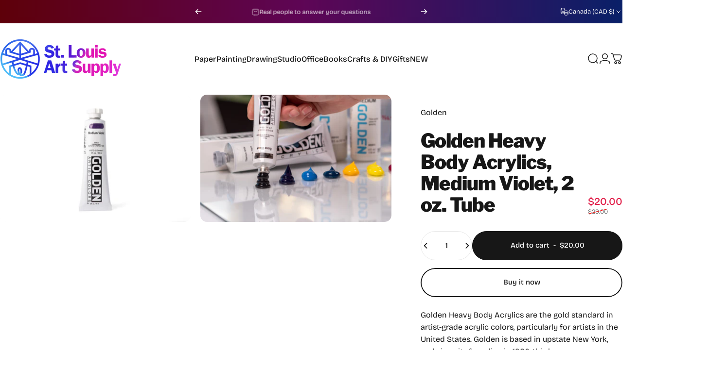

--- FILE ---
content_type: text/javascript
request_url: https://shop.stlartsupply.com/cdn/shop/t/100/assets/cart.js?v=90537640107455922711762926602
body_size: 2868
content:
customElements.get("tab-list")||customElements.define("tab-list",class extends HTMLUListElement{constructor(){super(),this.controls.forEach(button=>button.addEventListener("click",this.handleButtonClick.bind(this)))}get controls(){return this._controls=this._controls||Array.from(this.querySelectorAll("[aria-controls]"))}handleButtonClick(event){event.preventDefault(),this.controls.forEach(button=>{button.setAttribute("aria-expanded","false"),document.getElementById(button.getAttribute("aria-controls"))?.removeAttribute("open")});const target=event.currentTarget;target.setAttribute("aria-expanded","true"),document.getElementById(target.getAttribute("aria-controls"))?.setAttribute("open","")}reset(){this.controls[0].dispatchEvent(new Event("click"))}},{extends:"ul"}),customElements.get("cart-drawer")||customElements.define("cart-drawer",class extends DrawerElement{constructor(){super(),this.onPrepareBundledSectionsListener=this.onPrepareBundledSections.bind(this),this.onCartRefreshListener=this.onCartRefresh.bind(this)}get sectionId(){return this.getAttribute("data-section-id")}get shouldAppendToBody(){return!1}get recentlyViewed(){return this.querySelector("recently-viewed")}get tabList(){return this.querySelector('[is="tab-list"]')}connectedCallback(){super.connectedCallback(),document.addEventListener("cart:bundled-sections",this.onPrepareBundledSectionsListener),document.addEventListener("cart:refresh",this.onCartRefreshListener),this.recentlyViewed&&this.recentlyViewed.addEventListener("is-empty",this.onRecentlyViewedEmpty.bind(this))}disconnectedCallback(){super.disconnectedCallback(),document.removeEventListener("cart:bundled-sections",this.onPrepareBundledSectionsListener),document.removeEventListener("cart:refresh",this.onCartRefreshListener)}onPrepareBundledSections(event){event.detail.sections.push(this.sectionId)}onRecentlyViewedEmpty(){this.recentlyViewed.innerHTML=`
        <div class="drawer__scrollable relative flex justify-center items-start grow shrink text-center">
          <div class="drawer__empty grid gap-5 md:gap-8">
            <p class="drawer__empty-text h2 heading leading-none tracking-tight">${theme.strings.recentlyViewedEmpty}</p>
          </div>
        </div>
        `}async onCartRefresh(event){const id=`MiniCart-${this.sectionId}`;if(document.getElementById(id)===null)return;const responseText=await(await fetch(`${theme.routes.root_url}?section_id=${this.sectionId}`)).text(),parsedHTML=new DOMParser().parseFromString(responseText,"text/html");document.getElementById(id).innerHTML=parsedHTML.getElementById(id).innerHTML,event.detail.open===!0&&this.show()}show(focusElement=null,animate=!0){super.show(focusElement,animate),this.tabList&&(this.tabList.reset(),this.open&&theme.a11y.trapFocus(this,this.focusElement))}}),customElements.get("cart-remove-button")||customElements.define("cart-remove-button",class extends HTMLAnchorElement{constructor(){super(),this.addEventListener("click",event=>{event.preventDefault(),this.closest("cart-items").updateQuantity(this.getAttribute("data-index"),0)})}},{extends:"a"}),customElements.get("cart-items")||customElements.define("cart-items",class extends HTMLElement{cartUpdateUnsubscriber=void 0;constructor(){super(),this.addEventListener("change",theme.utils.debounce(this.onChange.bind(this),300)),this.cartUpdateUnsubscriber=theme.pubsub.subscribe(theme.pubsub.PUB_SUB_EVENTS.cartUpdate,this.onCartUpdate.bind(this))}get sectionId(){return this.getAttribute("data-section-id")}disconnectedCallback(){this.cartUpdateUnsubscriber&&this.cartUpdateUnsubscriber()}onChange(event){this.validateQuantity(event)}onCartUpdate(event){if(event.cart.errors){this.onCartError(event.cart.errors,event.target);return}const sectionToRender=new DOMParser().parseFromString(event.cart.sections[this.sectionId],"text/html"),miniCart=document.querySelector(`#MiniCart-${this.sectionId}`);if(miniCart){const updatedElement=sectionToRender.querySelector(`#MiniCart-${this.sectionId}`);if(updatedElement){if(event.source==="cart-discount"){const cartDiscount=updatedElement.querySelector(`#CartDiscount-${this.sectionId}`);cartDiscount&&(cartDiscount.hidden=!1,cartDiscount.setAttribute("open","immediate"),cartDiscount.setAttribute("active",""))}miniCart.innerHTML=updatedElement.innerHTML}}const mainCart=document.querySelector(`#MainCart-${this.sectionId}`);if(mainCart){const updatedElement=sectionToRender.querySelector(`#MainCart-${this.sectionId}`);if(updatedElement){if(event.source==="cart-discount"){const cartDiscount=updatedElement.querySelector(`#CartDiscount-${this.sectionId}`);cartDiscount&&(cartDiscount.hidden=!1,cartDiscount.setAttribute("open",""),cartDiscount.setAttribute("aria-expanded","true"))}const scrollTop=window.scrollY;mainCart.innerHTML=updatedElement.innerHTML,event.source==="cart-discount"&&requestIdleCallback(()=>{window.scrollTo({top:scrollTop,behavior:"instant"})})}else mainCart.closest(".cart").classList.add("is-empty"),mainCart.remove()}const lineItem=document.getElementById(`CartItem-${event.line}`)||document.getElementById(`CartDrawer-Item-${event.line}`);lineItem&&lineItem.querySelector(`[name="${event.name}"]`)?theme.a11y.trapFocus(mainCart||miniCart,lineItem.querySelector(`[name="${event.name}"]`)):event.cart.item_count===0?miniCart?theme.a11y.trapFocus(miniCart,miniCart.querySelector("a")):theme.a11y.trapFocus(document.querySelector(".empty-state"),document.querySelector(".empty-state__link")):miniCart?theme.a11y.trapFocus(miniCart,miniCart.querySelector(".horizontal-product__title")):theme.a11y.trapFocus(mainCart,mainCart.querySelector(".cart__item-title")),document.dispatchEvent(new CustomEvent("cart:updated",{detail:{cart:event.cart}}))}onCartError(errors,target){if(target){this.disableLoading(target.getAttribute("data-index")),this.setValidity(target,errors);return}else window.location.href=theme.routes.cart_url;alert(errors)}updateQuantity(line,quantity,name,target){this.enableLoading(line);let sectionsToBundle=[];document.documentElement.dispatchEvent(new CustomEvent("cart:bundled-sections",{bubbles:!0,detail:{sections:sectionsToBundle}}));const body=JSON.stringify({id:line,quantity,sections:sectionsToBundle});fetch(theme.routes.cart_change_url,{...theme.utils.fetchConfig(),body}).then(response=>response.json()).then(parsedState=>{theme.pubsub.publish(theme.pubsub.PUB_SUB_EVENTS.cartUpdate,{source:"cart-items",cart:parsedState,target,line,name})}).catch(error=>{error.name==="AbortError"?console.log("Fetch aborted by user"):console.error(error)})}enableLoading(line){this.classList.add("pointer-events-none");const loader=document.getElementById(`Loader-${this.sectionId}-${line}`);loader&&(loader.hidden=!1)}disableLoading(line){this.classList.remove("pointer-events-none");const loader=document.getElementById(`Loader-${this.sectionId}-${line}`);loader&&(loader.hidden=!0)}setValidity(target,message){target.setCustomValidity(message),target.reportValidity(),target.value=target.defaultValue,target.select()}validateQuantity(event){const target=event.target,inputValue=parseInt(target.value),index=target.getAttribute("data-index");let message="";inputValue<parseInt(target.getAttribute("data-min"))?message=theme.quickOrderListStrings.minError.replace("[min]",target.getAttribute("data-min")):inputValue>parseInt(target.max)?message=theme.quickOrderListStrings.maxError.replace("[max]",target.max):inputValue%parseInt(target.step)!==0&&(message=theme.quickOrderListStrings.stepError.replace("[step]",target.step)),message?this.setValidity(target,message):(target.setCustomValidity(""),target.reportValidity(),this.updateQuantity(index,inputValue,document.activeElement.getAttribute("name"),target))}}),customElements.get("cart-note")||customElements.define("cart-note",class extends HTMLElement{constructor(){super(),this.addEventListener("change",theme.utils.debounce(this.onChange.bind(this),300))}onChange(event){const body=JSON.stringify({note:event.target.value});fetch(theme.routes.cart_update_url,{...theme.utils.fetchConfig(),body})}}),customElements.get("main-cart")||customElements.define("main-cart",class extends HTMLElement{constructor(){super(),document.addEventListener("cart:bundled-sections",this.onPrepareBundledSections.bind(this))}get sectionId(){return this.getAttribute("data-section-id")}onPrepareBundledSections(event){event.detail.sections.push(this.sectionId)}}),customElements.get("country-province")||customElements.define("country-province",class extends HTMLElement{constructor(){super(),this.provinceElement=this.querySelector('[name="address[province]"]'),this.countryElement=this.querySelector('[name="address[country]"]'),this.countryElement.addEventListener("change",this.handleCountryChange.bind(this)),this.getAttribute("country")!==""?(this.countryElement.selectedIndex=Math.max(0,Array.from(this.countryElement.options).findIndex(option=>option.textContent===this.getAttribute("data-country"))),this.countryElement.dispatchEvent(new Event("change"))):this.handleCountryChange()}handleCountryChange(){const option=this.countryElement.options[this.countryElement.selectedIndex],provinces=JSON.parse(option.getAttribute("data-provinces"));this.provinceElement.parentElement.hidden=provinces.length===0,provinces.length!==0&&(this.provinceElement.innerHTML="",provinces.forEach(data=>{const selected=data[1]===this.getAttribute("data-province");this.provinceElement.options.add(new Option(data[1],data[0],selected,selected))}))}}),customElements.get("shipping-calculator")||customElements.define("shipping-calculator",class extends HTMLFormElement{constructor(){super(),this.onSubmitHandler=this.onSubmit.bind(this)}connectedCallback(){this.submitButton=this.querySelector('[type="submit"]'),this.resultsElement=this.lastElementChild,this.submitButton.addEventListener("click",this.onSubmitHandler)}disconnectedCallback(){this.abortController?.abort(),this.submitButton.removeEventListener("click",this.onSubmitHandler)}onSubmit(event){event.preventDefault(),this.abortController?.abort(),this.abortController=new AbortController;const zip=this.querySelector('[name="address[zip]"]').value,country=this.querySelector('[name="address[country]"]').value,province=this.querySelector('[name="address[province]"]').value;this.submitButton.setAttribute("aria-busy","true");const body=JSON.stringify({shipping_address:{zip,country,province}});let sectionUrl=`${theme.routes.cart_url}/shipping_rates.json`;sectionUrl=sectionUrl.replace("//","/"),fetch(sectionUrl,{...theme.utils.fetchConfig("javascript"),body,signal:this.abortController.signal}).then(response=>response.json()).then(parsedState=>{parsedState.shipping_rates?this.formatShippingRates(parsedState.shipping_rates):this.formatError(parsedState)}).catch(error=>{error.name==="AbortError"?console.log("Fetch aborted by user"):console.error(error)}).finally(()=>{this.resultsElement.hidden=!1,this.submitButton.removeAttribute("aria-busy")})}formatError(errors){const shippingRatesList=Object.keys(errors).map(errorKey=>`<li>${errors[errorKey]}</li>`);this.resultsElement.classList.remove("alert--success"),this.resultsElement.classList.add("alert--error"),this.resultsElement.lastElementChild.innerHTML=`
          <p>${theme.shippingCalculatorStrings.error}</p>
          <ul class="list-disc grid gap-2" role="list">${shippingRatesList.join("")}</ul>
        `}formatShippingRates(shippingRates){const shippingRatesList=shippingRates.map(({presentment_name,currency,price})=>`<li>${presentment_name}: ${currency} ${price}</li>`);shippingRates.length?(this.resultsElement.classList.remove("alert--error"),this.resultsElement.classList.add("alert--success")):(this.resultsElement.classList.remove("alert--success"),this.resultsElement.classList.add("alert--error")),this.resultsElement.lastElementChild.innerHTML=`
          <p>${shippingRates.length===0?theme.shippingCalculatorStrings.notFound:shippingRates.length===1?theme.shippingCalculatorStrings.oneResult:theme.shippingCalculatorStrings.multipleResults}</p>
          ${shippingRatesList===""?"":`<ul class="list-disc grid gap-2" role="list">${shippingRatesList.join("")}</ul>`}
        `}},{extends:"form"}),customElements.get("cart-discount")||customElements.define("cart-discount",class extends HTMLFormElement{constructor(){super(),this.onApplyDiscount=this.applyDiscount.bind(this)}get sectionId(){return this.getAttribute("data-section-id")}connectedCallback(){this.submitButton=this.querySelector('[type="submit"]'),this.resultsElement=this.lastElementChild,this.submitButton.addEventListener("click",this.onApplyDiscount)}disconnectedCallback(){this.abortController?.abort(),this.submitButton.removeEventListener("click",this.onApplyDiscount)}applyDiscount(event){event.preventDefault();const discountCode=this.querySelector('[name="discount"]');if(!(discountCode instanceof HTMLInputElement)||typeof this.getAttribute("data-section-id")!="string")return;this.abortController?.abort(),this.abortController=new AbortController;const discountCodeValue=discountCode.value.trim();if(discountCodeValue==="")return;const existingDiscounts=this.existingDiscounts();if(existingDiscounts.includes(discountCodeValue))return;this.setDiscountError(""),this.submitButton.setAttribute("aria-busy","true");const body=JSON.stringify({discount:[...existingDiscounts,discountCodeValue].join(","),sections:[this.sectionId]});fetch(theme.routes.cart_update_url,{...theme.utils.fetchConfig("json"),body,signal:this.abortController.signal}).then(response=>response.json()).then(parsedState=>{if(parsedState.discount_codes.find(discount=>discount.code===discountCodeValue&&discount.applicable===!1)){discountCode.value="",this.setDiscountError(theme.discountStrings.error);return}const newHtml=parsedState.sections[this.sectionId],section=new DOMParser().parseFromString(newHtml,"text/html").getElementById(`shopify-section-${this.sectionId}`);if(section){const discountCodes=section?.querySelectorAll('button[is="discount-remove"]')||[],codes=Array.from(discountCodes).map(element=>element instanceof HTMLButtonElement?element.getAttribute("data-discount"):null).filter(Boolean);if(codes.length===existingDiscounts.length&&codes.every(code=>existingDiscounts.includes(code))&&parsedState.discount_codes.find(discount=>discount.code===discountCodeValue&&discount.applicable===!0)){discountCode.value="",this.setDiscountError(theme.discountStrings.shippingError);return}}theme.pubsub.publish(theme.pubsub.PUB_SUB_EVENTS.cartUpdate,{source:"cart-discount",cart:parsedState})}).catch(error=>{error.name==="AbortError"?console.log("Fetch aborted by user"):console.error(error)}).finally(()=>{this.submitButton.removeAttribute("aria-busy")})}removeDiscount(event){if(event instanceof KeyboardEvent&&event.key!=="Enter"||!(event instanceof MouseEvent))return;const discountCode=event.target.getAttribute("data-discount");if(!discountCode)return;const existingDiscounts=this.existingDiscounts(),index=existingDiscounts.indexOf(discountCode);if(index===-1)return;existingDiscounts.splice(index,1),this.abortController?.abort(),this.abortController=new AbortController,this.setDiscountError(""),event.target.setAttribute("loading","");const body=JSON.stringify({discount:existingDiscounts.join(","),sections:[this.sectionId]});fetch(theme.routes.cart_update_url,{...theme.utils.fetchConfig("json"),body,signal:this.abortController.signal}).then(response=>response.json()).then(parsedState=>{theme.pubsub.publish(theme.pubsub.PUB_SUB_EVENTS.cartUpdate,{source:"cart-discount",cart:parsedState})}).catch(error=>{error.name==="AbortError"?console.log("Fetch aborted by user"):console.error(error)}).finally(()=>{event.target.removeAttribute("loading")})}existingDiscounts(){const discountCodes=[],discountPills=this.querySelectorAll('button[is="discount-remove"]');for(const pill of discountPills)pill.hasAttribute("data-discount")&&discountCodes.push(pill.getAttribute("data-discount"));return discountCodes}setDiscountError(error){this.resultsElement.lastElementChild.textContent=error,this.resultsElement.hidden=error.length===0}},{extends:"form"}),customElements.get("discount-remove")||customElements.define("discount-remove",class extends MagnetButton{constructor(){super(),this.addEventListener("click",this.onClick)}onClick(event){const form=this.closest('form[is="cart-discount"]')||document.querySelector('form[is="cart-discount"]');form&&(event.preventDefault(),form.removeDiscount(event))}},{extends:"button"});
//# sourceMappingURL=/cdn/shop/t/100/assets/cart.js.map?v=90537640107455922711762926602
